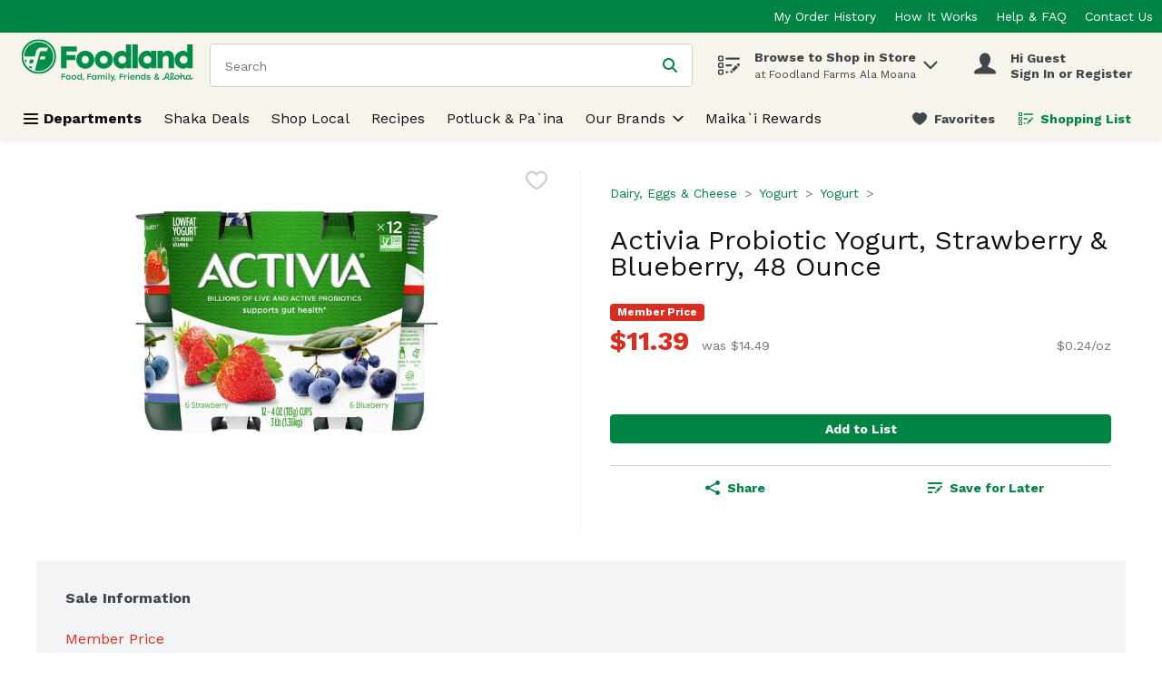

--- FILE ---
content_type: image/svg+xml
request_url: https://storage.googleapis.com/images-fol-stg-b26ed09.fol.stg.v8.commerce.mi9cloud.com/web/img/fol-primary-logo.svg
body_size: 26493
content:
<?xml version="1.0" encoding="UTF-8"?>
<svg width="313px" height="84px" viewBox="0 0 313 84" version="1.1" xmlns="http://www.w3.org/2000/svg" xmlns:xlink="http://www.w3.org/1999/xlink">
    <!-- Generator: sketchtool 63.1 (101010) - https://sketch.com -->
    <title>32D8ABBD-247D-4A71-A883-770994168AFB</title>
    <desc>Created with sketchtool.</desc>
    <defs>
        <filter x="-2.2%" y="-2.9%" width="104.3%" height="105.8%" filterUnits="objectBoundingBox" id="filter-1">
            <feOffset dx="0" dy="2" in="SourceAlpha" result="shadowOffsetOuter1"></feOffset>
            <feGaussianBlur stdDeviation="2" in="shadowOffsetOuter1" result="shadowBlurOuter1"></feGaussianBlur>
            <feColorMatrix values="0 0 0 0 0   0 0 0 0 0   0 0 0 0 0  0 0 0 0.05 0" type="matrix" in="shadowBlurOuter1" result="shadowMatrixOuter1"></feColorMatrix>
            <feMerge>
                <feMergeNode in="shadowMatrixOuter1"></feMergeNode>
                <feMergeNode in="SourceGraphic"></feMergeNode>
            </feMerge>
        </filter>
        <polygon id="path-2" points="0 0 61.6728363 0 61.6728363 61.673215 0 61.673215"></polygon>
    </defs>
    <g id="000_STYLE-GUIDE" stroke="none" stroke-width="1" fill="none" fill-rule="evenodd">
        <g id="01.1-LogoAndColors" transform="translate(-622.000000, -391.000000)">
            <g id="Logos" filter="url(#filter-1)" transform="translate(501.000000, 212.000000)">
                <g id="Logo/Primary" transform="translate(66.000000, 181.000000)">
                    <g id="Group-45" transform="translate(59.115987, 0.000000)">
                        <g id="Group-3">
                            <mask id="mask-3" fill="white">
                                <use xlink:href="#path-2"></use>
                            </mask>
                            <g id="Clip-2"></g>
                            <path d="M30.8362288,58.5412685 C15.5362725,58.5412685 3.13156779,46.1384574 3.13156779,30.8366075 C3.13156779,15.5366512 15.5362725,3.1319465 30.8362288,3.1319465 C46.1380787,3.1319465 58.5408898,15.5366512 58.5408898,30.8366075 C58.5408898,46.1384574 46.1380787,58.5412685 30.8362288,58.5412685 M30.8362288,0 C13.8055596,0 -0.00037871179,13.8059383 -0.00037871179,30.8366075 C-0.00037871179,47.8672767 13.8055596,61.673215 30.8362288,61.673215 C47.866898,61.673215 61.6728363,47.8672767 61.6728363,30.8366075 C61.6728363,13.8059383 47.866898,0 30.8362288,0" id="Fill-1" fill="#008D48" mask="url(#mask-3)"></path>
                        </g>
                        <path d="M18.8295502,48.5686509 L17.7445409,52.7401613 C15.7847074,51.8634435 13.8665322,50.320193 12.4482565,48.5686509 L18.8295502,48.5686509 Z" id="Fill-4" fill="#008D48"></path>
                        <path d="M29.2005726,36.1402768 C26.5817805,45.8864247 24.0444115,55.5776594 24.0444115,55.5776594 C26.2541948,56.2858504 28.3825551,56.5358002 30.7608651,56.5776864 C40.4805032,56.6191168 49.948298,50.9460142 54.1614666,41.8531441 C57.5812341,34.928399 57.2479677,24.7069678 53.0764574,18.2006993 C50.9083324,14.4041136 47.2783799,10.7760546 43.4817942,8.60603607 C36.5172843,4.4345257 25.712637,3.97628444 18.6212587,8.1894531 C10.3198963,12.6942298 4.93840174,21.2872004 5.23190338,30.6319138 L23.8361201,30.6527429 C25.8470797,25.0118308 25.5876621,16.2408658 33.470548,14.9059067 L47.1212145,14.8756098 L45.2238684,21.4330044 L35.3489585,21.4121752 C34.3889241,21.5390437 33.3872314,21.8287582 32.8456735,22.8304509 C31.8364066,26.3770868 30.5449994,31.1318133 29.2138275,36.1497446 L32.4802167,36.1497446 L33.7943466,30.8932249 L42.6486282,30.897012 L41.3761566,36.1383832 L32.4707489,36.1383832 L29.2005726,36.1402768 Z" id="Fill-6" fill="#008D48"></path>
                        <path d="M9.5272525,36.3464853 L7.94234366,42.1445628 C6.73235949,40.559654 5.98061659,38.3593385 5.73256036,36.3464853 L9.5272525,36.3464853 Z" id="Fill-8" fill="#008D48"></path>
                        <polygon id="Fill-10" fill="#008D48" points="20.4881185 42.8324928 13.5633734 42.8533219 15.4512517 36.3470534 22.2510219 36.3470534"></polygon>
                        <path d="M106.98343,36.5322435 C106.98343,40.7984318 109.80862,43.5156889 113.412062,43.5156889 C117.068525,43.5156889 119.840695,40.7984318 119.840695,36.5322435 C119.840695,32.3190748 117.068525,29.5487981 113.412062,29.5487981 C109.753706,29.5487981 106.98343,32.3190748 106.98343,36.5322435 M129.370977,36.5322435 C129.370977,45.7311528 122.332619,52.4930518 113.412062,52.4930518 C104.489613,52.4930518 97.4512539,45.6762396 97.4512539,36.5322435 C97.4512539,27.3333341 104.599439,20.5714351 113.412062,20.5714351 C122.222792,20.5714351 129.370977,27.3333341 129.370977,36.5322435" id="Fill-12" fill="#008D48"></path>
                        <polygon id="Fill-14" fill="#008D48" points="79.9697283 21.9578989 79.9697283 28.1081784 95.7089903 28.1081784 95.7089903 37.0855414 79.9697283 37.0855414 79.9697283 51.7719846 70.5492726 51.7719846 70.5492726 12.980536 98.2899112 12.980536 98.2899112 21.9578989"></polygon>
                        <path d="M146.287843,43.5147421 C142.307583,43.5147421 139.304398,40.5134512 139.304398,36.5312967 C139.304398,32.5510358 142.307583,29.5497448 146.287843,29.5497448 C150.269998,29.5497448 153.271289,32.5510358 153.271289,36.5312967 C153.271289,40.5778322 150.334379,43.5147421 146.287843,43.5147421 M146.287843,20.5723819 C137.477114,20.5723819 130.327035,27.3342809 130.327035,36.5312967 C130.327035,45.6752929 137.367287,52.4921051 146.287843,52.4921051 C155.210293,52.4921051 162.248652,45.7302061 162.248652,36.5312967 C162.248652,27.3342809 155.098573,20.5723819 146.287843,20.5723819" id="Fill-16" fill="#008D48"></path>
                        <polygon id="Fill-18" fill="#008D48" points="197.117593 51.7717952 206.539942 51.7717952 206.539942 9.12316702 197.117593 9.12316702"></polygon>
                        <path d="M270.822671,32.7082012 L270.822671,51.7706591 L261.402215,51.7706591 L261.402215,34.8138387 C261.402215,31.4887492 260.40431,29.5497448 256.581214,29.5497448 C252.869839,29.5497448 250.983854,31.3789228 250.983854,35.5901979 L250.983854,51.7706591 L241.563398,51.7706591 L241.563398,20.5723819 L250.983854,20.5723819 L250.983854,24.7287437 C253.201211,22.0133802 256.028295,20.5723819 259.796477,20.5723819 C266.668203,20.5723819 270.822671,25.2835565 270.822671,32.7082012" id="Fill-20" fill="#008D48"></path>
                        <path d="M223.69445,43.5147421 C219.712296,43.5147421 216.711005,40.5134512 216.711005,36.5312967 C216.711005,32.5510358 219.712296,29.5497448 223.69445,29.5497448 C227.676605,29.5497448 230.677896,32.5510358 230.677896,36.5312967 C230.677896,40.5778322 227.740986,43.5147421 223.69445,43.5147421 L223.69445,43.5147421 Z M239.642004,20.5723819 L230.219655,20.5723819 L230.219655,24.4428163 C230.219655,24.4428163 228.5893,20.5951046 222.82152,20.5951046 C214.472818,20.5951046 207.733642,27.6391439 207.733642,36.5312967 C207.733642,45.3723234 214.304292,52.4693824 222.812052,52.4693824 C228.5893,52.4693824 230.219655,48.619777 230.219655,48.619777 L230.219655,51.7706591 L239.642004,51.7706591 L239.642004,20.5723819 Z" id="Fill-21" fill="#008D48"></path>
                        <path d="M288.034743,43.5147421 C284.052589,43.5147421 281.051298,40.5134512 281.051298,36.5312967 C281.051298,32.5510358 284.052589,29.5497448 288.034743,29.5497448 C292.016898,29.5497448 295.018189,32.5510358 295.018189,36.5312967 C295.018189,40.5778322 292.081279,43.5147421 288.034743,43.5147421 L288.034743,43.5147421 Z M303.982297,9.12203088 L294.558054,9.12203088 L294.558054,24.4428163 C294.558054,24.4428163 292.927699,20.5951046 287.161812,20.5951046 C278.813111,20.5951046 272.073935,27.6391439 272.073935,36.5312967 C272.073935,45.3723234 278.644584,52.4693824 287.152345,52.4693824 C292.927699,52.4693824 294.558054,48.619777 294.558054,48.619777 L294.558054,51.7706591 L303.982297,51.7706591 L303.982297,9.12203088 Z" id="Fill-22" fill="#008D48"></path>
                        <path d="M179.12367,43.5147421 C175.141516,43.5147421 172.140225,40.5134512 172.140225,36.5312967 C172.140225,32.5510358 175.141516,29.5497448 179.12367,29.5497448 C183.105825,29.5497448 186.107116,32.5510358 186.107116,36.5312967 C186.107116,40.5778322 183.170206,43.5147421 179.12367,43.5147421 L179.12367,43.5147421 Z M195.071224,9.12203088 L185.646981,9.12203088 L185.646981,24.4428163 C185.646981,24.4428163 184.016627,20.5951046 178.25074,20.5951046 C169.902038,20.5951046 163.162862,27.6391439 163.162862,36.5312967 C163.162862,45.3723234 169.733512,52.4693824 178.241272,52.4693824 C184.016627,52.4693824 185.646981,48.619777 185.646981,48.619777 L185.646981,51.7706591 L195.071224,51.7706591 L195.071224,9.12203088 Z" id="Fill-23" fill="#008D48"></path>
                        <polygon id="Fill-24" fill="#008D48" points="175.826606 63.2325608 175.826606 65.9952633 180.566184 65.9952633 180.566184 67.6010013 175.826606 67.6010013 175.826606 72.0281421 174.147019 72.0281421 174.147019 61.6268228 180.937321 61.6268228 180.937321 63.2325608"></polygon>
                        <path d="M187.407991,63.7226138 L187.407991,65.430604 C187.260293,65.4173491 187.127744,65.4022006 186.902411,65.4022006 C185.374309,65.4022006 184.200302,66.26377 184.200302,68.2841974 L184.200302,72.0277634 L182.520715,72.0277634 L182.520715,63.855163 L184.200302,63.855163 L184.200302,65.4760494 C184.68884,64.3304463 185.626152,63.679062 186.917559,63.679062 C187.127744,63.679062 187.29059,63.6923169 187.407991,63.7226138" id="Fill-25" fill="#008D48"></path>
                        <path d="M189.31613,72.0271953 L190.995717,72.0271953 L190.995717,63.8564885 L189.31613,63.8564885 L189.31613,72.0271953 Z M191.249454,61.1960381 C191.249454,61.8057641 190.787426,62.2507505 190.149296,62.2507505 C189.53957,62.2507505 189.064287,61.8057641 189.064287,61.1960381 C189.064287,60.6033542 189.53957,60.1697292 190.149296,60.1697292 C190.787426,60.1697292 191.249454,60.6033542 191.249454,61.1960381 L191.249454,61.1960381 Z" id="Fill-26" fill="#008D48"></path>
                        <path d="M194.806504,67.036342 L199.561231,67.036342 C199.307494,65.9210358 198.461073,65.1333153 197.226473,65.1333153 C195.950214,65.1333153 195.088645,65.9361843 194.806504,67.036342 M201.358218,68.4034916 L194.715614,68.4034916 C194.850056,69.9031903 195.904769,70.7344626 197.273812,70.7344626 C198.252782,70.7344626 199.070799,70.3178797 199.457085,69.5187978 L201.195372,69.5187978 C200.555349,71.3441886 198.99695,72.2057579 197.25677,72.2057579 C194.776207,72.2057579 193.009517,70.423919 193.009517,67.9566117 C193.009517,65.4911979 194.762953,63.679062 197.226473,63.679062 C199.85852,63.679062 201.522958,65.7146379 201.358218,68.4034916" id="Fill-27" fill="#008D48"></path>
                        <path d="M210.463586,66.8717917 L210.463586,72.0279528 L208.783999,72.0279528 L208.783999,67.2145259 C208.783999,65.9515221 208.234867,65.2812022 207.00216,65.2812022 C205.559268,65.2812022 204.786696,66.2185139 204.786696,67.7920614 L204.786696,72.0279528 L203.107109,72.0279528 L203.107109,63.8553523 L204.786696,63.8553523 L204.786696,65.2073534 C205.368019,64.2567868 206.242843,63.6773578 207.520995,63.6773578 C209.363428,63.6773578 210.463586,64.8797677 210.463586,66.8717917" id="Fill-28" fill="#008D48"></path>
                        <path d="M218.566693,67.94241 C218.566693,66.3821174 217.481683,65.2819596 216.055834,65.2819596 C214.629984,65.2819596 213.618823,66.3821174 213.618823,67.94241 C213.618823,69.517851 214.645132,70.6009667 216.055834,70.6009667 C217.481683,70.6009667 218.566693,69.517851 218.566693,67.94241 L218.566693,67.94241 Z M220.24628,60.5859334 L220.24628,72.0268166 L218.566693,72.0268166 L218.566693,70.6615606 C217.95886,71.5818303 216.976103,72.2067047 215.697951,72.2067047 C213.514677,72.2067047 211.924088,70.4362271 211.924088,67.94241 C211.924088,65.4466993 213.544974,63.6781152 215.684696,63.6781152 C216.976103,63.6781152 217.95886,64.3162446 218.566693,65.2516627 L218.566693,60.5859334 L220.24628,60.5859334 Z" id="Fill-29" fill="#008D48"></path>
                        <path d="M221.708486,69.3977994 L223.416476,69.3977994 C223.668319,70.3048141 224.338639,70.7195035 225.749341,70.7195035 C226.83435,70.7195035 227.502776,70.3938114 227.502776,69.7840854 C227.502776,69.1005106 226.730204,68.9963649 225.363055,68.6687792 C223.075635,68.1044986 222.10992,67.6443638 222.10992,66.2791078 C222.10992,64.6279244 223.505473,63.6773578 225.556198,63.6773578 C227.652367,63.6773578 228.82448,64.6733698 229.121769,66.1598136 L227.428927,66.1598136 C227.192232,65.4913873 226.565464,65.1638016 225.527794,65.1638016 C224.440891,65.1638016 223.802762,65.5349391 223.802762,66.0992197 C223.802762,66.6199484 224.308342,66.7543911 225.734192,67.0952317 C227.947763,67.6159604 229.225915,68.0022464 229.225915,69.5909424 C229.225915,71.344378 227.652367,72.2059473 225.719044,72.2059473 C223.564174,72.2059473 222.020923,71.1663834 221.708486,69.3977994" id="Fill-30" fill="#008D48"></path>
                        <path d="M239.869231,62.9846939 C239.07583,62.9846939 238.581611,63.4618708 238.581611,64.2268686 C238.581611,64.6907905 238.780435,65.1073735 239.340928,65.8155646 L239.376906,65.8647971 L239.429925,65.830713 C240.638016,65.0827572 241.067854,64.7021519 241.067854,64.0488741 C241.067854,63.4031705 240.596358,62.9846939 239.869231,62.9846939 L239.869231,62.9846939 Z M239.045533,67.659891 C238.004075,68.2809783 237.513644,68.6464352 237.513644,69.3375842 C237.513644,70.2332376 238.295683,70.7880504 239.556794,70.7880504 C240.264985,70.7880504 240.893646,70.5949073 241.423843,70.2105149 L241.488224,70.1650695 L241.018621,69.6746377 C240.270665,68.8907043 239.649578,68.2374264 239.130743,67.6731459 L239.094765,67.6314876 L239.045533,67.659891 Z M239.452648,72.1968582 C237.7617,72.1968582 235.957138,71.4583702 235.957138,69.3830296 C235.957138,68.1200258 236.705094,67.4269832 238.093073,66.5881366 L238.159347,66.5483719 L238.108221,66.487778 C237.318607,65.4993402 237.025105,64.8574237 237.025105,64.1246164 C237.025105,62.3749679 238.505869,61.5777796 239.884379,61.5777796 C241.495798,61.5777796 242.622466,62.5870465 242.622466,64.0337256 C242.622466,65.2834745 241.806342,66.0219625 240.397534,66.874064 L240.327472,66.9157223 L240.382385,66.9763162 C240.887966,67.5254483 241.527989,68.1957682 242.330858,69.0289341 L242.397132,69.0989958 L242.43879,69.0137856 C242.686847,68.5366088 242.857267,68.0064123 242.957626,67.4004734 L244.533067,67.4004734 C244.404305,68.4400373 244.046422,69.3868167 243.499183,70.1442403 L243.465099,70.1915793 L243.504864,70.231344 C243.824876,70.5702911 244.165716,70.9205995 244.525492,71.2955242 L245.220429,72.0188637 L243.256808,72.0188637 C243.200001,71.9279728 243.092068,71.8181464 242.986029,71.7102136 C242.828864,71.5530482 242.675485,71.3977763 242.535362,71.2387174 L242.493704,71.193272 L242.442578,71.2292496 C241.594263,71.8616983 240.56038,72.1968582 239.452648,72.1968582 L239.452648,72.1968582 Z" id="Fill-31" fill="#008D48"></path>
                        <polygon id="Fill-32" fill="#008D48" points="72.9281507 63.2325608 72.9281507 65.9952633 77.6677287 65.9952633 77.6677287 67.6010013 72.9281507 67.6010013 72.9281507 72.0281421 71.2485639 72.0281421 71.2485639 61.6268228 78.0388663 61.6268228 78.0388663 63.2325608"></polygon>
                        <path d="M80.7945626,67.94241 C80.7945626,69.517851 81.9079753,70.6009667 83.3357187,70.6009667 C84.7615686,70.6009667 85.8768748,69.517851 85.8768748,67.94241 C85.8768748,66.3669689 84.7464202,65.2819596 83.3357187,65.2819596 C81.9231238,65.2819596 80.7945626,66.3669689 80.7945626,67.94241 M87.5697165,67.94241 C87.5697165,70.3945688 85.7121352,72.2067047 83.3357187,72.2067047 C80.9725572,72.2067047 79.0998274,70.3775268 79.0998274,67.94241 C79.0998274,65.4751027 81.0028541,63.6781152 83.3357187,63.6781152 C85.6837318,63.6781152 87.5697165,65.4751027 87.5697165,67.94241" id="Fill-33" fill="#008D48"></path>
                        <path d="M90.7310132,67.94241 C90.7310132,69.517851 91.8444259,70.6009667 93.2721693,70.6009667 C94.6980192,70.6009667 95.8114319,69.517851 95.8114319,67.94241 C95.8114319,66.3669689 94.6828707,65.2819596 93.2721693,65.2819596 C91.8595743,65.2819596 90.7310132,66.3669689 90.7310132,67.94241 M97.5061671,67.94241 C97.5061671,70.3945688 95.6485858,72.2067047 93.2721693,72.2067047 C90.9090078,72.2067047 89.036278,70.3775268 89.036278,67.94241 C89.036278,65.4751027 90.9374111,63.6781152 93.2721693,63.6781152 C95.6182889,63.6781152 97.5061671,65.4751027 97.5061671,67.94241" id="Fill-34" fill="#008D48"></path>
                        <path d="M105.703005,67.94241 C105.703005,66.3821174 104.617996,65.2819596 103.192146,65.2819596 C101.764403,65.2819596 100.755136,66.3821174 100.755136,67.94241 C100.755136,69.517851 101.781445,70.6009667 103.192146,70.6009667 C104.617996,70.6009667 105.703005,69.517851 105.703005,67.94241 L105.703005,67.94241 Z M107.382592,60.5859334 L107.382592,72.0268166 L105.703005,72.0268166 L105.703005,70.6615606 C105.093279,71.5818303 104.114309,72.2067047 102.834263,72.2067047 C100.65099,72.2067047 99.0622939,70.4362271 99.0622939,67.94241 C99.0622939,65.4466993 100.681287,63.6781152 102.821008,63.6781152 C104.114309,63.6781152 105.093279,64.3162446 105.703005,65.2516627 L105.703005,60.5859334 L107.382592,60.5859334 Z" id="Fill-35" fill="#008D48"></path>
                        <path d="M109.106299,73.4123337 L109.653537,72.1493299 C109.218019,72.007313 108.956707,71.6437496 108.956707,71.1798277 C108.956707,70.5587404 109.414949,70.1061798 110.047397,70.1061798 C110.738546,70.1061798 111.151342,70.5265499 111.151342,71.2252731 C111.162704,71.4733293 111.115365,71.8255313 110.392025,73.2873588 L110.329538,73.4123337 L109.106299,73.4123337 Z" id="Fill-36" fill="#008D48"></path>
                        <polygon id="Fill-37" fill="#008D48" points="118.670286 63.2325608 118.670286 65.9952633 123.409864 65.9952633 123.409864 67.6010013 118.670286 67.6010013 118.670286 72.0281421 116.990699 72.0281421 116.990699 61.6268228 123.781002 61.6268228 123.781002 63.2325608"></polygon>
                        <path d="M131.485136,67.94241 C131.485136,66.3821174 130.400126,65.2819596 128.974277,65.2819596 C127.546533,65.2819596 126.537266,66.3821174 126.537266,67.94241 C126.537266,69.517851 127.563575,70.6009667 128.974277,70.6009667 C130.400126,70.6009667 131.485136,69.517851 131.485136,67.94241 L131.485136,67.94241 Z M133.149574,63.8561098 L133.149574,72.0268166 L131.469987,72.0268166 L131.469987,70.6615606 C130.87541,71.5969787 129.894546,72.2067047 128.616394,72.2067047 C126.43312,72.2067047 124.842531,70.4362271 124.842531,67.94241 C124.842531,65.4466993 126.463417,63.6781152 128.603139,63.6781152 C129.894546,63.6781152 130.87541,64.3162446 131.469987,65.2516627 L131.469987,63.8561098 L133.149574,63.8561098 Z" id="Fill-38" fill="#008D48"></path>
                        <path d="M147.839236,66.7829838 L147.839236,72.0281421 L146.15965,72.0281421 L146.15965,67.1389729 C146.15965,65.9214145 145.669218,65.2813916 144.540657,65.2813916 C143.218952,65.2813916 142.535378,66.3077005 142.535378,67.7922507 L142.550526,72.0281421 L140.855791,72.0281421 L140.855791,67.1389729 C140.855791,65.9214145 140.367253,65.2813916 139.236798,65.2813916 C137.915094,65.2813916 137.244774,66.3077005 137.244774,67.7922507 L137.244774,72.0281421 L135.567081,72.0281421 L135.567081,63.8555417 L137.244774,63.8555417 L137.244774,65.1639909 C137.809055,64.2266792 138.613817,63.6775471 139.78593,63.6775471 C141.033785,63.6775471 141.910503,64.2872731 142.311938,65.3874309 C142.862963,64.330825 143.783233,63.6775471 145.076534,63.6775471 C146.799672,63.6775471 147.839236,64.8364052 147.839236,66.7829838" id="Fill-39" fill="#008D48"></path>
                        <path d="M150.157331,72.0271953 L151.836918,72.0271953 L151.836918,63.8564885 L150.157331,63.8564885 L150.157331,72.0271953 Z M152.088761,61.1960381 C152.088761,61.8057641 151.628626,62.2507505 150.990497,62.2507505 C150.380771,62.2507505 149.905488,61.8057641 149.905488,61.1960381 C149.905488,60.6033542 150.380771,60.1697292 150.990497,60.1697292 C151.628626,60.1697292 152.088761,60.6033542 152.088761,61.1960381 L152.088761,61.1960381 Z" id="Fill-40" fill="#008D48"></path>
                        <polygon id="Fill-41" fill="#008D48" points="154.684831 72.0271953 156.379566 72.0271953 156.379566 60.5863122 154.684831 60.5863122"></polygon>
                        <polygon id="Fill-42" fill="#008D48" points="166.299732 63.855731 160.891727 75.7416006 159.092846 75.7416006 161.247717 70.9887676 158.024879 63.855731 159.821867 63.855731 162.139583 69.1747381 164.502744 63.855731"></polygon>
                        <path d="M165.088422,73.4123337 L165.633767,72.1493299 C165.198249,72.007313 164.936937,71.6437496 164.936937,71.1798277 C164.936937,70.5587404 165.395179,70.1061798 166.027627,70.1061798 C166.718776,70.1061798 167.131572,70.5265499 167.131572,71.2252731 C167.144827,71.4752229 167.095595,71.8274249 166.372255,73.2873588 L166.311661,73.4123337 L165.088422,73.4123337 Z" id="Fill-43" fill="#008D48"></path>
                        <path d="M295.877107,70.3888881 C294.824288,70.3888881 294.040355,69.4780863 294.040355,68.088214 C294.040355,66.448392 295.09128,65.3444471 296.500088,65.3444471 C297.337041,65.3444471 298.120974,65.8443466 298.512941,66.2514618 C298.512941,67.766309 297.729008,70.3888881 295.877107,70.3888881 M275.990951,70.5119695 C274.72416,70.5119695 273.781168,69.4610442 273.781168,67.8931774 C273.781168,66.5014116 274.67114,65.2194722 276.09699,65.2194722 C277.452778,65.2194722 278.217776,66.306375 278.217776,67.7322249 C278.217776,69.2811561 277.397865,70.5119695 275.990951,70.5119695 M266.017576,68.8361698 C265.536612,68.8361698 265.334001,61.3944831 267.822138,61.3944831 C268.447012,61.3944831 268.785959,61.8394695 268.785959,62.4473019 C268.785959,65.7023297 266.424691,68.8361698 266.017576,68.8361698 M259.696876,67.2891321 L256.780795,67.2891321 C256.780795,67.2891321 257.922611,62.9642435 258.040012,62.6385513 C258.250197,62.0553352 258.598612,61.8091725 259.098511,61.8091725 C259.651431,61.8091725 259.717705,62.5041087 259.717705,63.0077953 C259.717705,63.8655775 259.696876,67.2891321 259.696876,67.2891321 M303.627444,67.9272615 C303.538446,67.9272615 303.500575,67.9632391 303.466491,68.0522364 C303.057482,69.0690775 302.254613,70.5100759 301.239666,70.5100759 C300.525794,70.5100759 300.171699,69.6920584 300.171699,68.8001922 C300.171699,67.3932779 300.383777,64.6040655 300.383777,64.267012 C300.383777,63.9981267 300.24176,63.8561098 300.010746,63.8561098 L298.887866,63.8561098 C298.673893,63.8561098 298.529983,63.9981267 298.529983,64.2480765 L298.529983,64.6135333 L298.459921,64.649511 C297.888067,64.1325694 297.053007,63.687583 295.928233,63.687583 C293.703301,63.687583 292.116499,65.5394837 292.116499,67.9992167 C292.116499,68.440416 292.163838,68.8513183 292.254729,69.2357107 C291.98963,69.6636551 291.6753,70.0613024 291.324991,70.2828488 C291.099658,70.4286529 290.859176,70.5119695 290.609226,70.5119695 C289.878312,70.5119695 289.556407,69.8340754 289.556407,68.9251671 C289.556407,67.8571998 289.683276,66.6623641 289.683276,66.1283805 C289.683276,64.5605137 288.755432,63.687583 287.187565,63.687583 C285.566678,63.687583 284.496818,64.8824187 283.98177,66.1473161 L283.909814,66.1283805 C283.943898,65.7004362 284.032896,63.9716168 284.032896,63.0267309 L284.032896,60.5859334 C284.032896,60.3208352 283.909814,60.1598827 283.659865,60.1598827 L282.572962,60.1598827 C282.30597,60.1598827 282.180995,60.3018996 282.180995,60.604869 L282.180995,65.5091867 C282.008681,65.5546321 281.821219,65.5906097 281.593992,65.5906097 C280.372646,65.5906097 279.660668,65.3349793 279.317934,65.1664525 C278.611636,64.2556507 277.498224,63.687583 276.114032,63.687583 C273.586131,63.687583 271.855418,65.5224416 271.855418,67.9102195 C271.855418,68.2188696 271.883821,68.5161583 271.933054,68.8001922 C271.391496,69.6750164 270.524246,70.5100759 269.054844,70.5100759 C267.242708,70.5100759 267.028736,69.9325404 267.028736,69.9325404 C267.028736,69.9325404 270.444717,66.8876976 270.444717,62.4113243 C270.444717,60.9476032 269.444918,59.8588068 267.858115,59.8588068 C266.350842,59.8588068 264.021765,60.0462691 264.021765,67.2001349 C264.021765,68.4442031 264.356925,69.4307473 264.909844,70.1843838 C264.385328,70.5858183 263.775602,70.7657064 262.997349,70.7657064 C261.588541,70.7657064 261.348059,69.7223554 261.348059,68.4934356 L261.348059,62.6631676 C261.348059,61.6179231 260.626614,60.171244 259.090937,60.171244 C257.977525,60.171244 256.968258,60.6900792 256.568717,61.6766234 C255.843484,63.4679302 254.680838,70.5157566 252.196489,70.5157566 C251.147457,70.5157566 250.471457,69.8719465 250.401395,69.8719465 C250.240443,69.8719465 249.647759,70.9815721 249.647759,71.1955442 C249.647759,71.4360262 250.71762,72.2067047 252.156724,72.2067047 C255.05955,72.2067047 256.108582,68.8891894 256.108582,68.8891894 L259.647644,68.8891894 L259.647644,69.0084837 C259.647644,70.9512751 260.817863,72.2067047 262.794739,72.2067047 C264.076678,72.2067047 265.027245,71.7427828 265.754371,71.0232304 C266.644344,71.6916567 267.788053,72.0192424 268.986676,72.0192424 C270.598095,72.0192424 271.743698,71.3034771 272.537099,70.3339749 C273.230142,71.3849001 274.413616,72.0268166 275.90006,72.0268166 C278.75176,72.0268166 280.158674,69.887095 280.158674,67.766309 C280.158674,67.4425104 280.12459,67.1300732 280.063996,66.8327844 C280.43324,66.9388237 280.863078,67.0221403 281.342148,67.0221403 C281.66216,67.0221403 281.932939,66.9994176 282.180995,66.9691207 L282.180995,71.5818303 C282.180995,71.8658641 282.30597,72.0268166 282.55592,72.0268166 L283.640929,72.0268166 C283.926856,72.0268166 284.032896,71.8658641 284.032896,71.5818303 L284.032896,70.6539864 C284.032896,68.6581752 284.977782,65.3444471 286.634646,65.3444471 C287.418579,65.3444471 287.740484,65.8973663 287.740484,66.7513614 C287.740484,67.7322249 287.632551,68.58622 287.632551,69.6030612 C287.632551,71.0459531 288.791409,72.0268166 290.162346,72.0268166 C291.334459,72.0268166 292.226325,71.4095164 292.868242,70.6539864 C293.470393,71.5193428 294.398237,72.0268166 295.502182,72.0268166 C297.142004,72.0268166 298.138016,71.0099755 298.565961,69.9950279 L298.637916,70.0120699 L298.637916,70.2790617 C298.637916,71.3489225 299.529782,72.0249231 300.775744,72.0249231 C302.985527,72.0249231 304.214447,69.870053 304.606414,68.6771108 C304.623456,68.6221976 304.642391,68.5502424 304.642391,68.4972227 C304.642391,68.3381638 303.769461,67.9272615 303.627444,67.9272615" id="Fill-44" fill="#008D48"></path>
                    </g>
                </g>
            </g>
        </g>
    </g>
</svg>

--- FILE ---
content_type: application/javascript; charset=UTF-8
request_url: https://shop.foodland.com/cdn-cgi/challenge-platform/h/g/scripts/jsd/fd468eb09fcf/main.js?
body_size: 4539
content:
window._cf_chl_opt={uTFG0:'g'};~function(N1,n,g,x,b,A,o,X){N1=z,function(y,Y,Nh,N0,m,c){for(Nh={y:326,Y:308,m:319,c:338,W:368,Q:374,C:359,k:282,T:323},N0=z,m=y();!![];)try{if(c=-parseInt(N0(Nh.y))/1+parseInt(N0(Nh.Y))/2+parseInt(N0(Nh.m))/3+parseInt(N0(Nh.c))/4+parseInt(N0(Nh.W))/5*(parseInt(N0(Nh.Q))/6)+-parseInt(N0(Nh.C))/7*(-parseInt(N0(Nh.k))/8)+-parseInt(N0(Nh.T))/9,Y===c)break;else m.push(m.shift())}catch(W){m.push(m.shift())}}(N,834063),n=this||self,g=n[N1(290)],x={},x[N1(358)]='o',x[N1(318)]='s',x[N1(291)]='u',x[N1(331)]='z',x[N1(295)]='n',x[N1(339)]='I',x[N1(381)]='b',b=x,n[N1(277)]=function(y,Y,W,Q,NE,NG,NX,N6,T,D,B,I,j,P){if(NE={y:355,Y:353,m:286,c:355,W:353,Q:350,C:380,k:344,T:312,D:337,B:280,e:340,I:297},NG={y:304,Y:280,m:315},NX={y:329,Y:369,m:330,c:341},N6=N1,Y===null||Y===void 0)return Q;for(T=K(Y),y[N6(NE.y)][N6(NE.Y)]&&(T=T[N6(NE.m)](y[N6(NE.c)][N6(NE.W)](Y))),T=y[N6(NE.Q)][N6(NE.C)]&&y[N6(NE.k)]?y[N6(NE.Q)][N6(NE.C)](new y[(N6(NE.k))](T)):function(M,N7,H){for(N7=N6,M[N7(NG.y)](),H=0;H<M[N7(NG.Y)];M[H]===M[H+1]?M[N7(NG.m)](H+1,1):H+=1);return M}(T),D='nAsAaAb'.split('A'),D=D[N6(NE.T)][N6(NE.D)](D),B=0;B<T[N6(NE.B)];I=T[B],j=d(y,Y,I),D(j)?(P=j==='s'&&!y[N6(NE.e)](Y[I]),N6(NE.I)===W+I?C(W+I,j):P||C(W+I,Y[I])):C(W+I,j),B++);return Q;function C(M,H,N5){N5=z,Object[N5(NX.y)][N5(NX.Y)][N5(NX.m)](Q,H)||(Q[H]=[]),Q[H][N5(NX.c)](M)}},A=N1(327)[N1(377)](';'),o=A[N1(312)][N1(337)](A),n[N1(278)]=function(y,Y,Nw,N8,m,W,Q,C){for(Nw={y:367,Y:280,m:280,c:371,W:341,Q:292},N8=N1,m=Object[N8(Nw.y)](Y),W=0;W<m[N8(Nw.Y)];W++)if(Q=m[W],Q==='f'&&(Q='N'),y[Q]){for(C=0;C<Y[m[W]][N8(Nw.m)];-1===y[Q][N8(Nw.c)](Y[m[W]][C])&&(o(Y[m[W]][C])||y[Q][N8(Nw.W)]('o.'+Y[m[W]][C])),C++);}else y[Q]=Y[m[W]][N8(Nw.Q)](function(k){return'o.'+k})},X=function(NH,NM,NP,Nj,Nn,Y,m,c){return NH={y:289,Y:271},NM={y:317,Y:317,m:341,c:317,W:383,Q:293,C:341},NP={y:280},Nj={y:280,Y:293,m:329,c:369,W:330,Q:329,C:369,k:288,T:341,D:288,B:341,e:341,I:317,j:330,a:288,P:341,M:288,H:341,s:317,V:341,f:383},Nn=N1,Y=String[Nn(NH.y)],m={'h':function(W,Ne){return Ne={y:301,Y:293},W==null?'':m.g(W,6,function(Q,Ng){return Ng=z,Ng(Ne.y)[Ng(Ne.Y)](Q)})},'g':function(W,Q,C,Nx,T,D,B,I,j,P,M,H,s,V,S,R,i,O){if(Nx=Nn,null==W)return'';for(D={},B={},I='',j=2,P=3,M=2,H=[],s=0,V=0,S=0;S<W[Nx(Nj.y)];S+=1)if(R=W[Nx(Nj.Y)](S),Object[Nx(Nj.m)][Nx(Nj.c)][Nx(Nj.W)](D,R)||(D[R]=P++,B[R]=!0),i=I+R,Object[Nx(Nj.Q)][Nx(Nj.C)][Nx(Nj.W)](D,i))I=i;else{if(Object[Nx(Nj.Q)][Nx(Nj.c)][Nx(Nj.W)](B,I)){if(256>I[Nx(Nj.k)](0)){for(T=0;T<M;s<<=1,Q-1==V?(V=0,H[Nx(Nj.T)](C(s)),s=0):V++,T++);for(O=I[Nx(Nj.D)](0),T=0;8>T;s=O&1.13|s<<1,Q-1==V?(V=0,H[Nx(Nj.T)](C(s)),s=0):V++,O>>=1,T++);}else{for(O=1,T=0;T<M;s=s<<1.86|O,V==Q-1?(V=0,H[Nx(Nj.B)](C(s)),s=0):V++,O=0,T++);for(O=I[Nx(Nj.D)](0),T=0;16>T;s=O&1|s<<1.98,Q-1==V?(V=0,H[Nx(Nj.e)](C(s)),s=0):V++,O>>=1,T++);}j--,0==j&&(j=Math[Nx(Nj.I)](2,M),M++),delete B[I]}else for(O=D[I],T=0;T<M;s=s<<1|O&1,Q-1==V?(V=0,H[Nx(Nj.T)](C(s)),s=0):V++,O>>=1,T++);I=(j--,j==0&&(j=Math[Nx(Nj.I)](2,M),M++),D[i]=P++,String(R))}if(I!==''){if(Object[Nx(Nj.m)][Nx(Nj.C)][Nx(Nj.j)](B,I)){if(256>I[Nx(Nj.a)](0)){for(T=0;T<M;s<<=1,V==Q-1?(V=0,H[Nx(Nj.T)](C(s)),s=0):V++,T++);for(O=I[Nx(Nj.D)](0),T=0;8>T;s=O&1.89|s<<1.47,V==Q-1?(V=0,H[Nx(Nj.P)](C(s)),s=0):V++,O>>=1,T++);}else{for(O=1,T=0;T<M;s=s<<1.67|O,V==Q-1?(V=0,H[Nx(Nj.T)](C(s)),s=0):V++,O=0,T++);for(O=I[Nx(Nj.M)](0),T=0;16>T;s=O&1|s<<1.55,Q-1==V?(V=0,H[Nx(Nj.H)](C(s)),s=0):V++,O>>=1,T++);}j--,j==0&&(j=Math[Nx(Nj.s)](2,M),M++),delete B[I]}else for(O=D[I],T=0;T<M;s=1.81&O|s<<1,Q-1==V?(V=0,H[Nx(Nj.e)](C(s)),s=0):V++,O>>=1,T++);j--,j==0&&M++}for(O=2,T=0;T<M;s=O&1.72|s<<1,Q-1==V?(V=0,H[Nx(Nj.P)](C(s)),s=0):V++,O>>=1,T++);for(;;)if(s<<=1,Q-1==V){H[Nx(Nj.V)](C(s));break}else V++;return H[Nx(Nj.f)]('')},'j':function(W,Na,Nb){return Na={y:288},Nb=Nn,null==W?'':''==W?null:m.i(W[Nb(NP.y)],32768,function(Q,NJ){return NJ=Nb,W[NJ(Na.y)](Q)})},'i':function(W,Q,C,Nd,T,D,B,I,j,P,M,H,s,V,S,R,O,i){for(Nd=Nn,T=[],D=4,B=4,I=3,j=[],H=C(0),s=Q,V=1,P=0;3>P;T[P]=P,P+=1);for(S=0,R=Math[Nd(NM.y)](2,2),M=1;R!=M;i=H&s,s>>=1,s==0&&(s=Q,H=C(V++)),S|=M*(0<i?1:0),M<<=1);switch(S){case 0:for(S=0,R=Math[Nd(NM.y)](2,8),M=1;M!=R;i=s&H,s>>=1,s==0&&(s=Q,H=C(V++)),S|=(0<i?1:0)*M,M<<=1);O=Y(S);break;case 1:for(S=0,R=Math[Nd(NM.Y)](2,16),M=1;R!=M;i=H&s,s>>=1,0==s&&(s=Q,H=C(V++)),S|=M*(0<i?1:0),M<<=1);O=Y(S);break;case 2:return''}for(P=T[3]=O,j[Nd(NM.m)](O);;){if(V>W)return'';for(S=0,R=Math[Nd(NM.c)](2,I),M=1;R!=M;i=s&H,s>>=1,s==0&&(s=Q,H=C(V++)),S|=M*(0<i?1:0),M<<=1);switch(O=S){case 0:for(S=0,R=Math[Nd(NM.c)](2,8),M=1;R!=M;i=s&H,s>>=1,s==0&&(s=Q,H=C(V++)),S|=(0<i?1:0)*M,M<<=1);T[B++]=Y(S),O=B-1,D--;break;case 1:for(S=0,R=Math[Nd(NM.y)](2,16),M=1;R!=M;i=s&H,s>>=1,s==0&&(s=Q,H=C(V++)),S|=M*(0<i?1:0),M<<=1);T[B++]=Y(S),O=B-1,D--;break;case 2:return j[Nd(NM.W)]('')}if(0==D&&(D=Math[Nd(NM.c)](2,I),I++),T[O])O=T[O];else if(B===O)O=P+P[Nd(NM.Q)](0);else return null;j[Nd(NM.C)](O),T[B++]=P+O[Nd(NM.Q)](0),D--,P=O,0==D&&(D=Math[Nd(NM.y)](2,I),I++)}}},c={},c[Nn(NH.Y)]=m.h,c}(),G();function U(NC,Nz,y,Y,m,c){return NC={y:363,Y:300,m:300,c:298},Nz=N1,y=n[Nz(NC.y)],Y=3600,m=Math[Nz(NC.Y)](+atob(y.t)),c=Math[Nz(NC.m)](Date[Nz(NC.c)]()/1e3),c-m>Y?![]:!![]}function h(NW,N9,m,c,W,Q,C){N9=(NW={y:299,Y:343,m:279,c:324,W:281,Q:276,C:325,k:285,T:349,D:370,B:314,e:375},N1);try{return m=g[N9(NW.y)](N9(NW.Y)),m[N9(NW.m)]=N9(NW.c),m[N9(NW.W)]='-1',g[N9(NW.Q)][N9(NW.C)](m),c=m[N9(NW.k)],W={},W=KZfL4(c,c,'',W),W=KZfL4(c,c[N9(NW.T)]||c[N9(NW.D)],'n.',W),W=KZfL4(c,m[N9(NW.B)],'d.',W),g[N9(NW.Q)][N9(NW.e)](m),Q={},Q.r=W,Q.e=null,Q}catch(k){return C={},C.r={},C.e=k,C}}function d(y,Y,m,Nl,N3,W){N3=(Nl={y:303,Y:350,m:333,c:316},N1);try{return Y[m][N3(Nl.y)](function(){}),'p'}catch(Q){}try{if(null==Y[m])return void 0===Y[m]?'u':'x'}catch(C){return'i'}return y[N3(Nl.Y)][N3(Nl.m)](Y[m])?'a':Y[m]===y[N3(Nl.Y)]?'p5':!0===Y[m]?'T':Y[m]===!1?'F':(W=typeof Y[m],N3(Nl.c)==W?J(y,Y[m])?'N':'f':b[W]||'?')}function F(c,W,Nq,Nm,Q,C,k,T,D,B,I,j){if(Nq={y:334,Y:365,m:363,c:311,W:305,Q:342,C:385,k:275,T:386,D:273,B:321,e:336,I:364,j:274,a:305,P:294,M:322,H:305,s:378,V:347,f:287,S:320,R:305,i:354,v:309,O:346,Ne:284,NI:306,Nj:382,Na:271},Nm=N1,!Z(.01))return![];C=(Q={},Q[Nm(Nq.y)]=c,Q[Nm(Nq.Y)]=W,Q);try{k=n[Nm(Nq.m)],T=Nm(Nq.c)+n[Nm(Nq.W)][Nm(Nq.Q)]+Nm(Nq.C)+k.r+Nm(Nq.k),D=new n[(Nm(Nq.T))](),D[Nm(Nq.D)](Nm(Nq.B),T),D[Nm(Nq.e)]=2500,D[Nm(Nq.I)]=function(){},B={},B[Nm(Nq.j)]=n[Nm(Nq.a)][Nm(Nq.P)],B[Nm(Nq.M)]=n[Nm(Nq.H)][Nm(Nq.s)],B[Nm(Nq.V)]=n[Nm(Nq.H)][Nm(Nq.f)],B[Nm(Nq.S)]=n[Nm(Nq.R)][Nm(Nq.i)],I=B,j={},j[Nm(Nq.v)]=C,j[Nm(Nq.O)]=I,j[Nm(Nq.Ne)]=Nm(Nq.NI),D[Nm(Nq.Nj)](X[Nm(Nq.Na)](j))}catch(a){}}function N(Ni){return Ni='__CF$cv$params,ontimeout,error,addEventListener,keys,10lQLaNq,hasOwnProperty,navigator,indexOf,getPrototypeOf,toString,1018002iADsEP,removeChild,api,split,fvZZm6,error on cf_chl_props,from,boolean,send,join,sid,/b/ov1/0.8934089464688135:1762406703:L8S4nBmY8RG1mFF_BF8qL0Qi670fHqOPyzwC34v33fU/,XMLHttpRequest,[native code],zdMMIi,event,open,chlApiSitekey,/invisible/jsd,body,KZfL4,nZlNH7,style,length,tabIndex,48vNkNwC,DOMContentLoaded,source,contentWindow,concat,QKbrq5,charCodeAt,fromCharCode,document,undefined,map,charAt,OOUF6,number,parent,d.cookie,now,createElement,floor,BEpxTvl5s96YrR0NiMdku$HwjfD81gKbmchaXzPU3SV-ZJCeG4tAL2FO+noqQyW7I,http-code:,catch,sort,_cf_chl_opt,jsd,onload,227590BIseSk,errorInfoObject,random,/cdn-cgi/challenge-platform/h/,includes,success,contentDocument,splice,function,pow,string,3394083wcPlVB,chlApiClientVersion,POST,chlApiUrl,16698969QwIcol,display: none,appendChild,680948EzBTDv,_cf_chl_opt;KNEqH2;URvKb1;fYyPt8;iYSva3;PFUFS5;PVOaD4;cTQlY3;UqXk5;KNBj1;ufnVg7;CGIa2;tyhN0;hqRub8;KZfL4;nZlNH7;Wffcb8;gGaE6,readyState,prototype,call,symbol,stringify,isArray,msg,xhr-error,timeout,bind,3594584lAlGBp,bigint,isNaN,push,uTFG0,iframe,Set,loading,chctx,chlApiRumWidgetAgeMs,onreadystatechange,clientInformation,Array,/jsd/r/0.8934089464688135:1762406703:L8S4nBmY8RG1mFF_BF8qL0Qi670fHqOPyzwC34v33fU/,postMessage,getOwnPropertyNames,XOMn3,Object,cloudflare-invisible,Function,object,1035202jSMVSo,status,detail,onerror'.split(','),N=function(){return Ni},N()}function J(y,Y,NZ,N2){return NZ={y:357,Y:329,m:373,c:330,W:371,Q:270},N2=N1,Y instanceof y[N2(NZ.y)]&&0<y[N2(NZ.y)][N2(NZ.Y)][N2(NZ.m)][N2(NZ.c)](Y)[N2(NZ.W)](N2(NZ.Q))}function z(L,u,y){return y=N(),z=function(Y,m,n){return Y=Y-270,n=y[Y],n},z(L,u)}function Z(y,NQ,NN){return NQ={y:310},NN=N1,Math[NN(NQ.y)]()>y}function G(NR,NS,NV,NK,y,Y,m,c,W){if(NR={y:363,Y:376,m:328,c:345,W:366,Q:283,C:348,k:348},NS={y:328,Y:345,m:348},NV={y:379},NK=N1,y=n[NK(NR.y)],!y)return;if(!U())return;(Y=![],m=y[NK(NR.Y)]===!![],c=function(NA,Q){(NA=NK,!Y)&&(Y=!![],Q=h(),l(Q.r,function(C){E(y,C)}),Q.e&&F(NA(NV.y),Q.e))},g[NK(NR.m)]!==NK(NR.c))?c():n[NK(NR.W)]?g[NK(NR.W)](NK(NR.Q),c):(W=g[NK(NR.C)]||function(){},g[NK(NR.k)]=function(No){No=NK,W(),g[No(NS.y)]!==No(NS.Y)&&(g[No(NS.m)]=W,c())})}function l(y,Y,ND,Nt,NT,Nk,NL,m,c){ND={y:363,Y:386,m:273,c:321,W:311,Q:305,C:342,k:351,T:376,D:336,B:364,e:307,I:362,j:382,a:271,P:332},Nt={y:335},NT={y:360,Y:313,m:302,c:360},Nk={y:336},NL=N1,m=n[NL(ND.y)],c=new n[(NL(ND.Y))](),c[NL(ND.m)](NL(ND.c),NL(ND.W)+n[NL(ND.Q)][NL(ND.C)]+NL(ND.k)+m.r),m[NL(ND.T)]&&(c[NL(ND.D)]=5e3,c[NL(ND.B)]=function(Nu){Nu=NL,Y(Nu(Nk.y))}),c[NL(ND.e)]=function(Ny){Ny=NL,c[Ny(NT.y)]>=200&&c[Ny(NT.y)]<300?Y(Ny(NT.Y)):Y(Ny(NT.m)+c[Ny(NT.c)])},c[NL(ND.I)]=function(NY){NY=NL,Y(NY(Nt.y))},c[NL(ND.j)](X[NL(ND.a)](JSON[NL(ND.P)](y)))}function E(m,c,Np,Nr,W,Q,C){if(Np={y:356,Y:376,m:313,c:284,W:384,Q:272,C:313,k:296,T:352,D:284,B:384,e:272,I:365,j:361},Nr=N1,W=Nr(Np.y),!m[Nr(Np.Y)])return;c===Nr(Np.m)?(Q={},Q[Nr(Np.c)]=W,Q[Nr(Np.W)]=m.r,Q[Nr(Np.Q)]=Nr(Np.C),n[Nr(Np.k)][Nr(Np.T)](Q,'*')):(C={},C[Nr(Np.D)]=W,C[Nr(Np.B)]=m.r,C[Nr(Np.e)]=Nr(Np.I),C[Nr(Np.j)]=c,n[Nr(Np.k)][Nr(Np.T)](C,'*'))}function K(y,NF,N4,Y){for(NF={y:286,Y:367,m:372},N4=N1,Y=[];null!==y;Y=Y[N4(NF.y)](Object[N4(NF.Y)](y)),y=Object[N4(NF.m)](y));return Y}}()